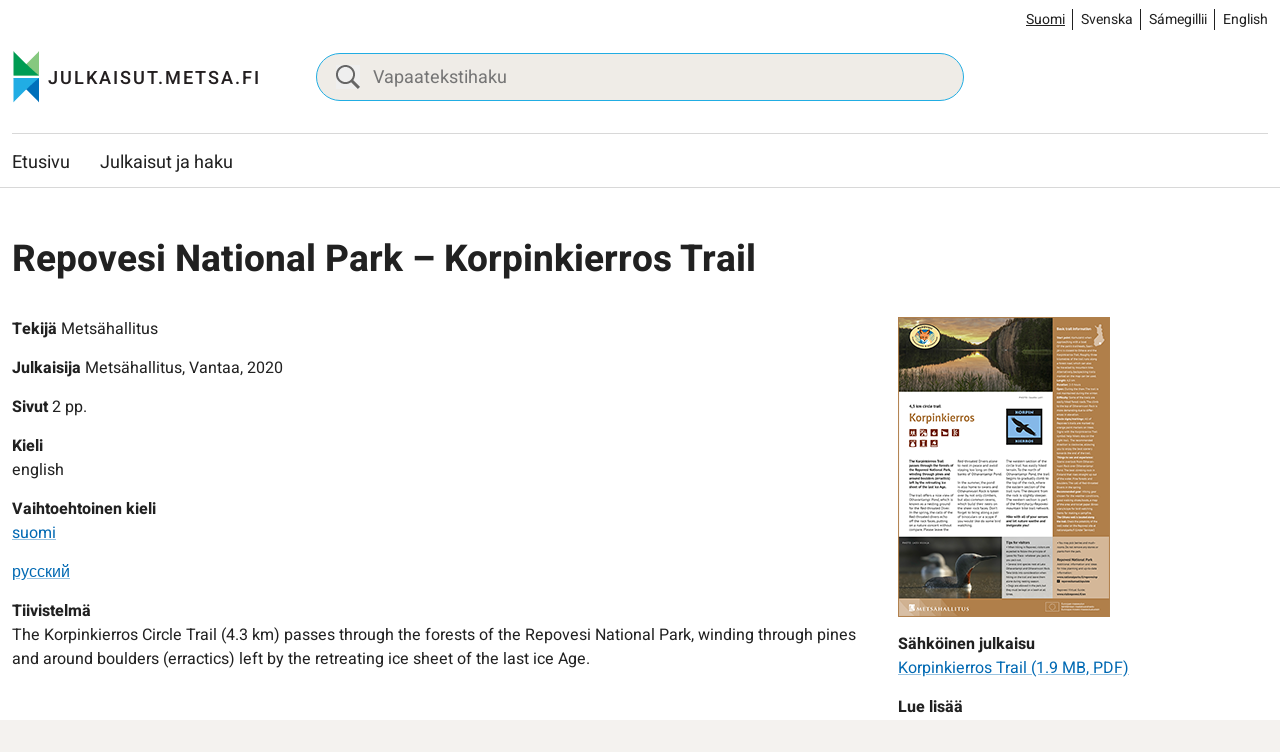

--- FILE ---
content_type: text/html; charset=UTF-8
request_url: https://julkaisut.metsa.fi/julkaisu/repovesi-national-park-korpinkierros-trail/
body_size: 12225
content:
<!doctype html>
<html lang="fi">
<head>
	<meta charset="utf-8">
	<meta http-equiv="x-ua-compatible" content="ie=edge">
	<meta name="viewport" content="width=device-width, initial-scale=1">
	
<script id='polyfills' data-polyfill='https://julkaisut.metsa.fi/wp-content/themes/metsa-julkaisut/dist/scripts/polyfills-f0cd0847bd6e9659ef29.js'>(function(){var e=document.getElementById("polyfills").dataset.polyfill;var t=true;try{eval("async function() {}")}catch(e){t=false}if(t){return}var a=document.createElement("script");a.src=e;a.type="text/javascript";a.async=false;document.getElementsByTagName("script")[0].parentNode.appendChild(a)})();
</script>
<script>(()=> {const publicToken = "pAjvRpVG2";/* global publicToken */
const originalFetch = window.fetch;

/**
 * fetch() wrapper to convert legacy Valu Search multi-search2 requests to Findkit Search requests.
 * Just passes through all other requests.
 */
async function findkitPatchedFetch(originalUrl, options) {
    if (typeof originalUrl !== "string" || originalUrl.startsWith("/")) {
        return originalFetch.call(this, originalUrl, options);
    }

    let url;
    try {
        url = new URL(originalUrl);
    } catch {
        return originalFetch.call(this, originalUrl, options);
    }

    if (
        url.hostname !== "api.search.valu.pro" ||
        !url.pathname.endsWith("/multi-search2")
    ) {
        return originalFetch.call(this, originalUrl, options);
    }

    const searchQueryData = JSON.parse(url.searchParams.get("data"));

    for (const group of searchQueryData.groups) {
        if (group.size === undefined) {
            group.size = searchQueryData.size;
        }

        if (group.from === undefined) {
            group.from = searchQueryData.from;
        }
    }

    delete searchQueryData.size;
    delete searchQueryData.from;

    const res = await originalFetch(
        `https://search.findkit.com/c/${publicToken}/search?p=${publicToken}`,
        {
            method: "POST",
            headers: {
                "content-type": "text/plain",
            },
            mode: "cors",
            credentials: "omit",
            body: JSON.stringify(searchQueryData),
        },
    );

    const responseData = await res.json();

    return new Response(JSON.stringify(responseData.groups), {
        headers: {
            "content-type": "application/json",
        },
    });
}

findkitPatchedFetch.originalFetch = originalFetch;
window.fetch = findkitPatchedFetch;
})();</script><title>Repovesi National Park - Korpinkierros Trail - julkaisut.metsa.fi</title>
		<style>img:is([sizes="auto" i], [sizes^="auto," i]) { contain-intrinsic-size: 3000px 1500px }</style>
	<link rel="alternate" href="https://julkaisut.metsa.fi/julkaisu/repovesi-national-park-korpinkierros-trail/" hreflang="fi" />
<link rel="alternate" href="https://julkaisut.metsa.fi/sv/publication/repovesi-national-park-korpinkierros-trail/" hreflang="sv" />
<link rel="alternate" href="https://julkaisut.metsa.fi/se/almmustuhttin/repovesi-national-park-korpinkierros-trail/" hreflang="se" />
<link rel="alternate" href="https://julkaisut.metsa.fi/en/publication/repovesi-national-park-korpinkierros-trail/" hreflang="en" />

<!-- The SEO Framework by Sybre Waaijer -->
<meta name="robots" content="max-snippet:-1,max-image-preview:large,max-video-preview:-1" />
<link rel="canonical" href="https://julkaisut.metsa.fi/julkaisu/repovesi-national-park-korpinkierros-trail/" />
<meta property="og:type" content="article" />
<meta property="og:locale" content="fi_FI" />
<meta property="og:site_name" content="julkaisut.metsa.fi" />
<meta property="og:title" content="Repovesi National Park - Korpinkierros Trail" />
<meta property="og:url" content="https://julkaisut.metsa.fi/julkaisu/repovesi-national-park-korpinkierros-trail/" />
<meta property="og:image" content="https://julkaisut.metsa.fi/wp-content/uploads/sites/2/2023/11/cropped-pallastunturit_talvella_heikkisulander_1800x448_suomi.jpg" />
<meta property="og:image:width" content="853" />
<meta property="og:image:height" content="448" />
<meta property="article:published_time" content="2021-07-08T21:00:00+00:00" />
<meta property="article:modified_time" content="2023-11-15T07:35:40+00:00" />
<meta name="twitter:card" content="summary_large_image" />
<meta name="twitter:title" content="Repovesi National Park - Korpinkierros Trail" />
<meta name="twitter:image" content="https://julkaisut.metsa.fi/wp-content/uploads/sites/2/2023/11/cropped-pallastunturit_talvella_heikkisulander_1800x448_suomi.jpg" />
<script type="application/ld+json">{"@context":"https://schema.org","@graph":[{"@type":"WebSite","@id":"https://julkaisut.metsa.fi/#/schema/WebSite","url":"https://julkaisut.metsa.fi/","name":"julkaisut.metsa.fi","inLanguage":"fi","potentialAction":{"@type":"SearchAction","target":{"@type":"EntryPoint","urlTemplate":"https://julkaisut.metsa.fi/search/{search_term_string}/"},"query-input":"required name=search_term_string"},"publisher":{"@type":"Organization","@id":"https://julkaisut.metsa.fi/#/schema/Organization","name":"julkaisut.metsa.fi","url":"https://julkaisut.metsa.fi/"}},{"@type":"WebPage","@id":"https://julkaisut.metsa.fi/julkaisu/repovesi-national-park-korpinkierros-trail/","url":"https://julkaisut.metsa.fi/julkaisu/repovesi-national-park-korpinkierros-trail/","name":"Repovesi National Park - Korpinkierros Trail - julkaisut.metsa.fi","inLanguage":"fi","isPartOf":{"@id":"https://julkaisut.metsa.fi/#/schema/WebSite"},"breadcrumb":{"@type":"BreadcrumbList","@id":"https://julkaisut.metsa.fi/#/schema/BreadcrumbList","itemListElement":[{"@type":"ListItem","position":1,"item":"https://julkaisut.metsa.fi/","name":"julkaisut.metsa.fi"},{"@type":"ListItem","position":2,"item":"https://julkaisut.metsa.fi/publication-language/english/","name":"english"},{"@type":"ListItem","position":3,"name":"Repovesi National Park - Korpinkierros Trail"}]},"potentialAction":{"@type":"ReadAction","target":"https://julkaisut.metsa.fi/julkaisu/repovesi-national-park-korpinkierros-trail/"},"datePublished":"2021-07-08T21:00:00+00:00","dateModified":"2023-11-15T07:35:40+00:00"}]}</script>
<!-- / The SEO Framework by Sybre Waaijer | 1.80ms meta | 0.17ms boot -->

<link rel='dns-prefetch' href='//cdn.datatables.net' />
<link rel='stylesheet' id='wp-block-library-css' href='https://julkaisut.metsa.fi/wp-includes/css/dist/block-library/style.min.css?ver=7efd9d85d2f3dbcd21ef6c2460e51a76' type='text/css' media='all' />
<style id='wp-block-library-inline-css' type='text/css'>

		.wp-block-pullquote {
			padding: 3em 0 !important;

			blockquote {
				margin: 0 0 1rem !important;
			}
		}

		.wp-block-quote {
			cite {
				display: inline;
			}
		}
</style>
<style id='findkit-search-blocks-view-inline-css' type='text/css'>
body:not(.wp-admin,.block-editor-iframe__body) .wp-block-findkit-search-group{display:none}.wp-block-findkit-search-modal figure{margin:0}.wp-block-findkit-search-embed{--findkit-search-input-size:56px;display:block;min-height:200px}input.wp-findkit-search-input{background-color:#f9f8f8;border:1px solid #000;border-radius:2rem;height:var(--findkit-search-input-size);padding-left:var(--findkit-search-input-size);padding-right:2rem;width:100%}.wp-findkit-input-wrap{position:relative}.wp-findkit-input-wrap:after{background-image:url([data-uri]);background-position:50%;background-repeat:no-repeat;bottom:0;content:"";display:block;pointer-events:none;position:absolute;top:0;width:var(--findkit-search-input-size)}

</style>
<style id='global-styles-inline-css' type='text/css'>
:root{--wp--preset--aspect-ratio--square: 1;--wp--preset--aspect-ratio--4-3: 4/3;--wp--preset--aspect-ratio--3-4: 3/4;--wp--preset--aspect-ratio--3-2: 3/2;--wp--preset--aspect-ratio--2-3: 2/3;--wp--preset--aspect-ratio--16-9: 16/9;--wp--preset--aspect-ratio--9-16: 9/16;--wp--preset--color--black: #000000;--wp--preset--color--cyan-bluish-gray: #abb8c3;--wp--preset--color--white: #ffffff;--wp--preset--color--pale-pink: #f78da7;--wp--preset--color--vivid-red: #cf2e2e;--wp--preset--color--luminous-vivid-orange: #ff6900;--wp--preset--color--luminous-vivid-amber: #fcb900;--wp--preset--color--light-green-cyan: #7bdcb5;--wp--preset--color--vivid-green-cyan: #00d084;--wp--preset--color--pale-cyan-blue: #8ed1fc;--wp--preset--color--vivid-cyan-blue: #0693e3;--wp--preset--color--vivid-purple: #9b51e0;--wp--preset--gradient--vivid-cyan-blue-to-vivid-purple: linear-gradient(135deg,rgba(6,147,227,1) 0%,rgb(155,81,224) 100%);--wp--preset--gradient--light-green-cyan-to-vivid-green-cyan: linear-gradient(135deg,rgb(122,220,180) 0%,rgb(0,208,130) 100%);--wp--preset--gradient--luminous-vivid-amber-to-luminous-vivid-orange: linear-gradient(135deg,rgba(252,185,0,1) 0%,rgba(255,105,0,1) 100%);--wp--preset--gradient--luminous-vivid-orange-to-vivid-red: linear-gradient(135deg,rgba(255,105,0,1) 0%,rgb(207,46,46) 100%);--wp--preset--gradient--very-light-gray-to-cyan-bluish-gray: linear-gradient(135deg,rgb(238,238,238) 0%,rgb(169,184,195) 100%);--wp--preset--gradient--cool-to-warm-spectrum: linear-gradient(135deg,rgb(74,234,220) 0%,rgb(151,120,209) 20%,rgb(207,42,186) 40%,rgb(238,44,130) 60%,rgb(251,105,98) 80%,rgb(254,248,76) 100%);--wp--preset--gradient--blush-light-purple: linear-gradient(135deg,rgb(255,206,236) 0%,rgb(152,150,240) 100%);--wp--preset--gradient--blush-bordeaux: linear-gradient(135deg,rgb(254,205,165) 0%,rgb(254,45,45) 50%,rgb(107,0,62) 100%);--wp--preset--gradient--luminous-dusk: linear-gradient(135deg,rgb(255,203,112) 0%,rgb(199,81,192) 50%,rgb(65,88,208) 100%);--wp--preset--gradient--pale-ocean: linear-gradient(135deg,rgb(255,245,203) 0%,rgb(182,227,212) 50%,rgb(51,167,181) 100%);--wp--preset--gradient--electric-grass: linear-gradient(135deg,rgb(202,248,128) 0%,rgb(113,206,126) 100%);--wp--preset--gradient--midnight: linear-gradient(135deg,rgb(2,3,129) 0%,rgb(40,116,252) 100%);--wp--preset--font-size--small: 13px;--wp--preset--font-size--medium: 20px;--wp--preset--font-size--large: 36px;--wp--preset--font-size--x-large: 42px;--wp--preset--spacing--20: 0.44rem;--wp--preset--spacing--30: 0.67rem;--wp--preset--spacing--40: 1rem;--wp--preset--spacing--50: 1.5rem;--wp--preset--spacing--60: 2.25rem;--wp--preset--spacing--70: 3.38rem;--wp--preset--spacing--80: 5.06rem;--wp--preset--shadow--natural: 6px 6px 9px rgba(0, 0, 0, 0.2);--wp--preset--shadow--deep: 12px 12px 50px rgba(0, 0, 0, 0.4);--wp--preset--shadow--sharp: 6px 6px 0px rgba(0, 0, 0, 0.2);--wp--preset--shadow--outlined: 6px 6px 0px -3px rgba(255, 255, 255, 1), 6px 6px rgba(0, 0, 0, 1);--wp--preset--shadow--crisp: 6px 6px 0px rgba(0, 0, 0, 1);}:where(.is-layout-flex){gap: 0.5em;}:where(.is-layout-grid){gap: 0.5em;}body .is-layout-flex{display: flex;}.is-layout-flex{flex-wrap: wrap;align-items: center;}.is-layout-flex > :is(*, div){margin: 0;}body .is-layout-grid{display: grid;}.is-layout-grid > :is(*, div){margin: 0;}:where(.wp-block-columns.is-layout-flex){gap: 2em;}:where(.wp-block-columns.is-layout-grid){gap: 2em;}:where(.wp-block-post-template.is-layout-flex){gap: 1.25em;}:where(.wp-block-post-template.is-layout-grid){gap: 1.25em;}.has-black-color{color: var(--wp--preset--color--black) !important;}.has-cyan-bluish-gray-color{color: var(--wp--preset--color--cyan-bluish-gray) !important;}.has-white-color{color: var(--wp--preset--color--white) !important;}.has-pale-pink-color{color: var(--wp--preset--color--pale-pink) !important;}.has-vivid-red-color{color: var(--wp--preset--color--vivid-red) !important;}.has-luminous-vivid-orange-color{color: var(--wp--preset--color--luminous-vivid-orange) !important;}.has-luminous-vivid-amber-color{color: var(--wp--preset--color--luminous-vivid-amber) !important;}.has-light-green-cyan-color{color: var(--wp--preset--color--light-green-cyan) !important;}.has-vivid-green-cyan-color{color: var(--wp--preset--color--vivid-green-cyan) !important;}.has-pale-cyan-blue-color{color: var(--wp--preset--color--pale-cyan-blue) !important;}.has-vivid-cyan-blue-color{color: var(--wp--preset--color--vivid-cyan-blue) !important;}.has-vivid-purple-color{color: var(--wp--preset--color--vivid-purple) !important;}.has-black-background-color{background-color: var(--wp--preset--color--black) !important;}.has-cyan-bluish-gray-background-color{background-color: var(--wp--preset--color--cyan-bluish-gray) !important;}.has-white-background-color{background-color: var(--wp--preset--color--white) !important;}.has-pale-pink-background-color{background-color: var(--wp--preset--color--pale-pink) !important;}.has-vivid-red-background-color{background-color: var(--wp--preset--color--vivid-red) !important;}.has-luminous-vivid-orange-background-color{background-color: var(--wp--preset--color--luminous-vivid-orange) !important;}.has-luminous-vivid-amber-background-color{background-color: var(--wp--preset--color--luminous-vivid-amber) !important;}.has-light-green-cyan-background-color{background-color: var(--wp--preset--color--light-green-cyan) !important;}.has-vivid-green-cyan-background-color{background-color: var(--wp--preset--color--vivid-green-cyan) !important;}.has-pale-cyan-blue-background-color{background-color: var(--wp--preset--color--pale-cyan-blue) !important;}.has-vivid-cyan-blue-background-color{background-color: var(--wp--preset--color--vivid-cyan-blue) !important;}.has-vivid-purple-background-color{background-color: var(--wp--preset--color--vivid-purple) !important;}.has-black-border-color{border-color: var(--wp--preset--color--black) !important;}.has-cyan-bluish-gray-border-color{border-color: var(--wp--preset--color--cyan-bluish-gray) !important;}.has-white-border-color{border-color: var(--wp--preset--color--white) !important;}.has-pale-pink-border-color{border-color: var(--wp--preset--color--pale-pink) !important;}.has-vivid-red-border-color{border-color: var(--wp--preset--color--vivid-red) !important;}.has-luminous-vivid-orange-border-color{border-color: var(--wp--preset--color--luminous-vivid-orange) !important;}.has-luminous-vivid-amber-border-color{border-color: var(--wp--preset--color--luminous-vivid-amber) !important;}.has-light-green-cyan-border-color{border-color: var(--wp--preset--color--light-green-cyan) !important;}.has-vivid-green-cyan-border-color{border-color: var(--wp--preset--color--vivid-green-cyan) !important;}.has-pale-cyan-blue-border-color{border-color: var(--wp--preset--color--pale-cyan-blue) !important;}.has-vivid-cyan-blue-border-color{border-color: var(--wp--preset--color--vivid-cyan-blue) !important;}.has-vivid-purple-border-color{border-color: var(--wp--preset--color--vivid-purple) !important;}.has-vivid-cyan-blue-to-vivid-purple-gradient-background{background: var(--wp--preset--gradient--vivid-cyan-blue-to-vivid-purple) !important;}.has-light-green-cyan-to-vivid-green-cyan-gradient-background{background: var(--wp--preset--gradient--light-green-cyan-to-vivid-green-cyan) !important;}.has-luminous-vivid-amber-to-luminous-vivid-orange-gradient-background{background: var(--wp--preset--gradient--luminous-vivid-amber-to-luminous-vivid-orange) !important;}.has-luminous-vivid-orange-to-vivid-red-gradient-background{background: var(--wp--preset--gradient--luminous-vivid-orange-to-vivid-red) !important;}.has-very-light-gray-to-cyan-bluish-gray-gradient-background{background: var(--wp--preset--gradient--very-light-gray-to-cyan-bluish-gray) !important;}.has-cool-to-warm-spectrum-gradient-background{background: var(--wp--preset--gradient--cool-to-warm-spectrum) !important;}.has-blush-light-purple-gradient-background{background: var(--wp--preset--gradient--blush-light-purple) !important;}.has-blush-bordeaux-gradient-background{background: var(--wp--preset--gradient--blush-bordeaux) !important;}.has-luminous-dusk-gradient-background{background: var(--wp--preset--gradient--luminous-dusk) !important;}.has-pale-ocean-gradient-background{background: var(--wp--preset--gradient--pale-ocean) !important;}.has-electric-grass-gradient-background{background: var(--wp--preset--gradient--electric-grass) !important;}.has-midnight-gradient-background{background: var(--wp--preset--gradient--midnight) !important;}.has-small-font-size{font-size: var(--wp--preset--font-size--small) !important;}.has-medium-font-size{font-size: var(--wp--preset--font-size--medium) !important;}.has-large-font-size{font-size: var(--wp--preset--font-size--large) !important;}.has-x-large-font-size{font-size: var(--wp--preset--font-size--x-large) !important;}
:where(.wp-block-post-template.is-layout-flex){gap: 1.25em;}:where(.wp-block-post-template.is-layout-grid){gap: 1.25em;}
:where(.wp-block-columns.is-layout-flex){gap: 2em;}:where(.wp-block-columns.is-layout-grid){gap: 2em;}
:root :where(.wp-block-pullquote){font-size: 1.5em;line-height: 1.6;}
</style>
<link rel='stylesheet' id='styles/main-css' href='https://julkaisut.metsa.fi/wp-content/themes/metsa-julkaisut/dist/styles/main.css?ver=1c1126763a6be0ced91f75442f38a80a' type='text/css' media='all' />
<link rel='stylesheet' id='valu-datatables-css' href='https://cdn.datatables.net/v/dt/dt-1.13.4/datatables.min.css?ver=80d8b7b481b534cae4eef4a04b772067' type='text/css' media='all' />
<script type='text/javascript' src="https://julkaisut.metsa.fi/wp-includes/js/jquery/jquery.min.js?ver=0505049425447fd8199af4f611f675fb" id="jquery-core-js"></script>
<script type='text/javascript' src="https://julkaisut.metsa.fi/wp-includes/js/jquery/jquery-migrate.min.js?ver=4591cfc3021e8abf40ebdfaa4d5e7413" id="jquery-migrate-js"></script>
<link rel="alternate" title="oEmbed (JSON)" type="application/json+oembed" href="https://julkaisut.metsa.fi/wp-json/oembed/1.0/embed?url=https%3A%2F%2Fjulkaisut.metsa.fi%2Fjulkaisu%2Frepovesi-national-park-korpinkierros-trail%2F&#038;lang=fi" />
<link rel="alternate" title="oEmbed (XML)" type="text/xml+oembed" href="https://julkaisut.metsa.fi/wp-json/oembed/1.0/embed?url=https%3A%2F%2Fjulkaisut.metsa.fi%2Fjulkaisu%2Frepovesi-national-park-korpinkierros-trail%2F&#038;format=xml&#038;lang=fi" />
<script type='application/json' class='wordpress escaped' id='findkit'>{&quot;showInSearch&quot;:true,&quot;title&quot;:&quot;Repovesi National Park &#8211; Korpinkierros Trail&quot;,&quot;created&quot;:&quot;2021-07-09T00:00:00+03:00&quot;,&quot;modified&quot;:&quot;2023-11-15T09:35:40+02:00&quot;,&quot;customFields&quot;:{&quot;wpPostId&quot;:{&quot;type&quot;:&quot;number&quot;,&quot;value&quot;:85292},&quot;post_id&quot;:{&quot;type&quot;:&quot;keyword&quot;,&quot;value&quot;:&quot;85292&quot;}},&quot;language&quot;:&quot;fi&quot;,&quot;tags&quot;:[&quot;wordpress&quot;,&quot;domain\/julkaisut.metsa.fi\/wordpress&quot;,&quot;wp_blog_name\/julkaisut-metsa-fi&quot;,&quot;domain\/julkaisut.metsa.fi\/wp_blog_name\/julkaisut-metsa-fi&quot;,&quot;public&quot;,&quot;wp_post_type\/publication&quot;,&quot;domain\/julkaisut.metsa.fi\/wp_post_type\/publication&quot;,&quot;domain\/julkaisut.metsa.fi\/wp_taxonomy\/publication-language\/english&quot;,&quot;wp_taxonomy\/publication-language\/english&quot;,&quot;domain\/julkaisut.metsa.fi\/wp_taxonomy\/publication-available-language\/suomi&quot;,&quot;wp_taxonomy\/publication-available-language\/suomi&quot;,&quot;domain\/julkaisut.metsa.fi\/wp_taxonomy\/publication-available-language\/venaja&quot;,&quot;wp_taxonomy\/publication-available-language\/venaja&quot;,&quot;domain\/julkaisut.metsa.fi\/wp_taxonomy\/publication-keyword\/kansallispuistot&quot;,&quot;wp_taxonomy\/publication-keyword\/kansallispuistot&quot;,&quot;domain\/julkaisut.metsa.fi\/wp_taxonomy\/publication-product-category\/alue-esitteet&quot;,&quot;wp_taxonomy\/publication-product-category\/alue-esitteet&quot;,&quot;domain\/julkaisut.metsa.fi\/wp_taxonomy\/publication-product-ordering\/vain-sahkoinen-julkaisu&quot;,&quot;wp_taxonomy\/publication-product-ordering\/vain-sahkoinen-julkaisu&quot;]}</script>		<style>
			#wp-admin-bar-findkit-adminbar a::before {
				content: "\f179";
				top: 2px;
			}
		</style>
		<link rel="apple-touch-icon" sizes="180x180" href="https://julkaisut.metsa.fi/wp-content/themes/metsa-julkaisut/assets/favicons/apple-touch-icon.png">
<link rel="icon" type="image/png" sizes="32x32" href="https://julkaisut.metsa.fi/wp-content/themes/metsa-julkaisut/assets/favicons/favicon-32x32.png">
<link rel="icon" type="image/png" sizes="16x16" href="https://julkaisut.metsa.fi/wp-content/themes/metsa-julkaisut/assets/favicons/favicon-16x16.png">
<link rel="manifest" href="https://julkaisut.metsa.fi/wp-content/themes/metsa-julkaisut/assets/favicons/site.webmanifest">
<link rel="mask-icon" href="https://julkaisut.metsa.fi/wp-content/themes/metsa-julkaisut/assets/favicons/safari-pinned-tab.svg" color="#5bbad5">
<link rel="shortcut icon" href="https://julkaisut.metsa.fi/wp-content/themes/metsa-julkaisut/assets/favicons/favicon.ico">
<meta name="msapplication-TileColor" content="#ffffff">
<meta name="msapplication-config" content="https://julkaisut.metsa.fi/wp-content/themes/metsa-julkaisut/assets/favicons/browserconfig.xml">
<meta name="theme-color" content="#ffffff">
</head>
<body class="wp-singular publication-template-default single single-publication postid-85292 wp-theme-metsa-julkaisut">
<!--[if IE]>
<div class="alert alert-warning">
	You are using an <strong>outdated</strong> browser. Please <a href="http://browsehappy.com/">upgrade your browser</a> to improve your experience.</div>
<![endif]-->

<header id="header" class="header" role="banner">
    <a class="skip-link" href="#content" tabindex="1">
		Siirry sisältöön    </a>
    <div class="header__language">
        <div class="container-fluid">
			    <div class="b-language-switcher">
        <ul class="b-language-switcher__list" aria-label="Valitse kieli">
								<li class="lang-item lang-item-2 lang-item-fi current-lang lang-item-first b-language-switcher__lang">
						<a lang="fi"
						hreflang="fi"
						href="https://julkaisut.metsa.fi/"
						aria-current="true">
							Suomi						</a>
					</li>
										<li class="lang-item lang-item-10 lang-item-sv b-language-switcher__lang">
						<a lang="sv-SE"
						hreflang="sv-SE"
						href="https://julkaisut.metsa.fi/sv/"
						aria-current="false">
							Svenska						</a>
					</li>
										<li class="lang-item lang-item-5 lang-item-se b-language-switcher__lang">
						<a lang="se-FI"
						hreflang="se-FI"
						href="https://julkaisut.metsa.fi/se/"
						aria-current="false">
							Sámegillii						</a>
					</li>
										<li class="lang-item lang-item-15 lang-item-en b-language-switcher__lang">
						<a lang="en-US"
						hreflang="en-US"
						href="https://julkaisut.metsa.fi/en/"
						aria-current="false">
							English						</a>
					</li>
					
        </ul>
    </div>
	        </div>
    </div>
    <div class="header__top">
        <div class="header2__top-col">
            <div class="header-site-branding">
                <a href="https://julkaisut.metsa.fi/" rel="home"
                   aria-label="julkaisut.metsa.fi etusivulle">
					<svg id="Layer_2" data-name="Layer 2" xmlns="http://www.w3.org/2000/svg" viewBox="0 0 551.4 118.2"><defs><style/></defs><text transform="translate(79.64 74.01)" fill="#231f20" font-family="Heebo,Brother-1816-Medium,'Brother 1816'" font-size="40" font-weight="500"><tspan x="0" y="0" letter-spacing=".11em">JULKAISUT.METSA.FI</tspan></text><path d="M59.48 2.5C50.3 13.17 15.24 46.57 3.25 55.72h56.23V2.5z" fill="#86c87f"/><path d="M3.25 2.5c9.18 10.67 44.24 44.07 56.23 53.22H3.25V2.5z" fill="#009c53"/><path d="M59.48 114.57C50.3 103.9 15.24 70.5 3.25 61.35h56.23v53.22z" fill="#0070ba"/><path d="M3.25 114.57c9.18-10.67 44.24-44.07 56.23-53.22H3.25v53.22z" fill="#21ade4"/><path fill="none" d="M3.25 2.5h56.23v112.08H3.25z"/></svg>                </a>
            </div>

            <div class="header-search">
                <form method="get"
                      action="https://julkaisut.metsa.fi/julkaisut"
                      id="header_search">
                    <input class="header-search__input" id="header_publication_search" type="text"
                           name="publication-search"
                           placeholder="Vapaatekstihaku"
                           aria-label="Vapaatekstihaku">
                    <button class="header-search__icon"
                            title="Paina tästä suorittaaksesi haun julkaisuista"
                            name="publication-filters-submit">
						<svg xmlns="http://www.w3.org/2000/svg" viewBox="0 0 60 60"><path d="M37 10.5C33.4 6.8 29 5 23.8 5s-9.6 1.8-13.3 5.5S5 18.5 5 23.8s1.8 9.6 5.5 13.3 8.1 5.5 13.3 5.5S33.4 40.7 37 37c3.8-3.8 5.6-8.2 5.6-13.3s-1.8-9.5-5.6-13.2zm6.8 26.1l-.6 1.1 16.9 17-5.4 5.3-16.9-17-1.1.8c-4.2 2.6-8.5 3.9-13 3.9-6.6 0-12.2-2.3-16.8-7-4.6-4.7-7-10.3-7-16.9S2.3 11.6 7 7c4.6-4.6 10.2-7 16.8-7S36 2.3 40.6 7c4.6 4.6 7 10.2 7 16.8-.1 4.5-1.3 8.8-3.8 12.8z"/></svg>                    </button>
                </form>
            </div>

            <div class="header-mobile-buttons">
                <a class="header-mobile-buttons__home header-mobile-buttons__button"
                   href="https://julkaisut.metsa.fi"
                   aria-label="Etusivu">
					<svg xmlns="http://www.w3.org/2000/svg" viewBox="0 0 23 22"><path fill="none" stroke="#212121" stroke-miterlimit="50" stroke-width="1.5" d="M3.93 8.07v12.439h5.854v0-4.878 0h3.902v4.878h5.854v0V8.07v0M3.93 7.834v0V1.98v0h2.927v3.463"/><path fill="none" stroke="#212121" stroke-linecap="square" stroke-miterlimit="50" stroke-width="1.5" d="M9.78 7.83v0h3.902v3.902H9.78v0z"/><path fill="none" stroke="#212121" stroke-miterlimit="50" stroke-width="1.5" d="M1 10.756v0L11.732 1v0l10.731 9.756v0"/></svg>                </a>

                <button class="header-mobile-buttons__search header-mobile-buttons__button" data-header-toggle="search"
                        aria-label="Hae" aria-expanded="false">
					<span class="header-mobile-buttons__icon header-mobile-buttons__icon-search">
						<svg xmlns="http://www.w3.org/2000/svg" viewBox="0 0 60 60"><path d="M37 10.5C33.4 6.8 29 5 23.8 5s-9.6 1.8-13.3 5.5S5 18.5 5 23.8s1.8 9.6 5.5 13.3 8.1 5.5 13.3 5.5S33.4 40.7 37 37c3.8-3.8 5.6-8.2 5.6-13.3s-1.8-9.5-5.6-13.2zm6.8 26.1l-.6 1.1 16.9 17-5.4 5.3-16.9-17-1.1.8c-4.2 2.6-8.5 3.9-13 3.9-6.6 0-12.2-2.3-16.8-7-4.6-4.7-7-10.3-7-16.9S2.3 11.6 7 7c4.6-4.6 10.2-7 16.8-7S36 2.3 40.6 7c4.6 4.6 7 10.2 7 16.8-.1 4.5-1.3 8.8-3.8 12.8z"/></svg>					</span>
                    <span class="header-mobile-buttons__icon header-mobile-buttons__icon-close">
						<svg xmlns="http://www.w3.org/2000/svg" viewBox="0 0 12 12"><path fill="#212121" d="M7.406 6.004l4.3-4.29a1.004 1.004 0 00-1.42-1.42l-4.29 4.3-4.29-4.3a1.004 1.004 0 00-1.42 1.42l4.3 4.29-4.3 4.29a1 1 0 000 1.42 1 1 0 001.42 0l4.29-4.3 4.29 4.3a1 1 0 001.42 0 1 1 0 000-1.42z"/></svg>					</span>
                </button>

                <button class="header-mobile-buttons__nav-toggle header-mobile-buttons__button"
                        data-header-toggle="primary-nav" type="button" aria-label="Menu" aria-expanded="false">
					<span class="header-mobile-buttons__icon header-mobile-buttons__icon-menu">
						<svg xmlns="http://www.w3.org/2000/svg" viewBox="0 0 24 24"><path fill="#212121" d="M3.95 13a.95.95 0 01-.95-.95v-.1a.95.95 0 01.95-.95h16.1a.95.95 0 01.95.95v.1a.95.95 0 01-.95.95zm0 5a.95.95 0 01-.95-.95v-.1a.95.95 0 01.95-.95h16.1a.95.95 0 01.95.95v.1a.95.95 0 01-.95.95zm0-10A.95.95 0 013 7.05v-.1A.95.95 0 013.95 6h16.1a.95.95 0 01.95.95v.1a.95.95 0 01-.95.95z"/></svg>					</span>
                    <span class="header-mobile-buttons__icon header-mobile-buttons__icon-close">
						<svg xmlns="http://www.w3.org/2000/svg" viewBox="0 0 12 12"><path fill="#212121" d="M7.406 6.004l4.3-4.29a1.004 1.004 0 00-1.42-1.42l-4.29 4.3-4.29-4.3a1.004 1.004 0 00-1.42 1.42l4.3 4.29-4.3 4.29a1 1 0 000 1.42 1 1 0 001.42 0l4.29-4.3 4.29 4.3a1 1 0 001.42 0 1 1 0 000-1.42z"/></svg>					</span>
                    <span class="header-mobile-buttons__text">
						Menu
					</span>
                </button>
            </div>
        </div>
    </div>

    <div class="header__bottom">
        <div class="header2__bottom-col">
            <div class="header-navigation-area">
                <div class="header-primary-nav-wrapper">
                    <div class="header-primary-nav-container">
                        <nav id="header-primary-nav" class="header-primary-nav"
                             aria-label="Päävalikko">
							<ul class="header-primary-nav-lvl-1"><li class="header-primary-nav-lvl-1__item header-primary-nav__item"><a class="header-primary-nav-lvl-1__link"  href="https://julkaisut.metsa.fi/">Etusivu</a></li>
<li class="header-primary-nav-lvl-1__item header-primary-nav__item"><a class="header-primary-nav-lvl-1__link"  href="https://julkaisut.metsa.fi/julkaisut/">Julkaisut ja haku</a></li>
</ul>                        </nav>
						
                    </div>
                </div>
            </div>
        </div>
    </div>
    <div class="header-translations hidden"
         data-translations="{&quot;expand_subnav&quot;:&quot;Avaa alavalikko&quot;,&quot;collapse_subnav&quot;:&quot;Sulje alavalikko&quot;,&quot;expand_primarynav&quot;:&quot;Avaa p\u00e4\u00e4valikko&quot;,&quot;collapse_primarynav&quot;:&quot;Sulje p\u00e4\u00e4valikko&quot;,&quot;expand_search&quot;:&quot;Avaa haku&quot;,&quot;collapse_search&quot;:&quot;Sulje haku&quot;}"></div>
</header><div class="wrap">
	<main class="main" role="main">
<div class="container-fluid">
	<div class="main-content">
						<div class="page-content">
			<div class="page-header">
				<div class="breadcrumbs-wrapper">
									</div>

				<h1 id="content" data-fdk-content>Repovesi National Park &#8211; Korpinkierros Trail</h1>

			</div>

			<div class="publication-content-wrapper">
				<div class="publication-content-wrapper__left">

					
											<div class="publication-info publication-author" data-fdk-content>
							<span class="publication-info__label">Tekijä</span>
							<span class="publication-info__value">Metsähallitus</span>
						</div>
					
											<div class="publication-info publication-publisher">
							<span class="publication-info__label">Julkaisija</span>
							<span class="publication-info__value">
                                        Metsähallitus,
                                        Vantaa, 2020                                    </span>
						</div>
					
											<div class="publication-info publication-pages" data-fdk-content>
							<span class="publication-info__label">Sivut</span>
							<span class="publication-info__value">2 pp.</span>
						</div>
					
											<div class="publication-info">
							<span class="publication-info__label">Kieli</span>
															<div
									class="publication-info__value">english</div>
													</div>
					
											<span class="publication-info__label">Vaihtoehtoinen kieli</span>
																				<div class="publication-info">
                                    <span class="publication-info__value">
                                                                                    <a href="https://julkaisut.metsa.fi/julkaisu/repoveden-kansallispuisto-korpinkierros/">
                                                                                  suomi                                                                                     </a>
                                                                            </span>
							</div>
																				<div class="publication-info">
                                    <span class="publication-info__value">
                                                                                    <a href="https://julkaisut.metsa.fi/en/publication/%d0%bd%d0%b0%d1%86%d0%b8%d0%be%d0%bd%d0%b0%d0%bb%d1%8c%d0%bd%d1%8b%d0%b9-%d0%bf%d0%b0%d1%80%d0%ba-%d1%80%d0%b5%d0%bf%d0%be%d0%b2%d0%b5%d1%81%d0%b8-%d0%ba%d0%be%d1%80%d0%bf/">
                                                                                  русский                                                                                     </a>
                                                                            </span>
							</div>
											
					
					
					
											<div class="publication-info" data-fdk-content>
							<span class="publication-info__label">Tiivistelmä</span>
							<span
								class="publication-info__value"><p>The Korpinkierros Circle Trail (4.3 km) passes through the forests of the Repovesi National Park, winding through pines and around boulders (erractics) left by the retreating ice sheet of the last ice Age.</p>
</span>
						</div>
					
				</div>

				<div class="publication-content-wrapper__right">

											<div class="publication-info">
							<img width="212" height="300" class="img-fluid d-block" alt="" data-src="https://julkaisut.metsa.fi/wp-content/uploads/sites/2/2021/07/repovesi-korpinkierros-eng.png" data-srcset="https://julkaisut.metsa.fi/wp-content/uploads/sites/2/2021/07/repovesi-korpinkierros-eng.png 212w, https://julkaisut.metsa.fi/wp-content/uploads/sites/2/2021/07/repovesi-korpinkierros-eng-136x193.png 136w" data-sizes="(max-width: 212px) 100vw, 212px" data-lazy="" />						</div>
					
											<div class="publication-info">
							<span class="publication-info__label">Sähköinen julkaisu</span>
																																<div>
                                            <span class="publication-info__value">
                                                <a href="https://julkaisut.metsa.fi/wp-content/uploads/sites/2/2021/07/repovesi-korpinkierros-eng.pdf">
                                                    <span>Korpinkierros Trail</span>
                                                    <span> (1.9 MB, PDF)</span>
                                                </a>
                                            </span>
									</div>
																					</div>
					
					
					
													<div class="publication-info">
																																																													</div>
						
					
					
											<div class="publication-info">
							<span class="publication-info__label">Lue lisää</span>
							<span
								class="publication-info__value"><p><a href="https://www.nationalparks.fi/repovesinp">Repovesi National Park (nationalparks.fi)</a></p>
</span>
						</div>
					

				</div>

			</div>
		</div>
	</div>
		</div>

<script id="valu-search-group-id">"wp_post_type/publication"</script>
	</main><!-- /.main -->
	
<footer class="footer">

    <div class="footer__contact">
        <div class="container-fluid">
            <div class="footer__contact-row">
                <div class="footer__contact-column">

                    <div class="footer__site-branding">
                        <a href="https://julkaisut.metsa.fi/" rel="home"
                           aria-label="julkaisut.metsa.fi">
							<svg data-name="Layer 1" xmlns="http://www.w3.org/2000/svg" viewBox="0 0 248.399 65.905"><defs><clipPath id="id_1_a" transform="translate(-11.535 -11.687)"><path fill="none" d="M0 0h271.468v89.278H0z"/></clipPath></defs><g clip-path="url(#id_1_a)"><path d="M243.515 65.663c3.06 0 4.884-1.444 4.884-3.838 0-2.166-1.368-3.23-3.876-4.16-2.09-.761-2.813-1.407-2.813-2.375 0-1.046 1.045-1.692 2.604-1.692a7.372 7.372 0 013.324.818v-2.242a9.563 9.563 0 00-3.495-.685c-2.774 0-4.77 1.444-4.77 3.838 0 2.223 1.33 3.287 3.838 4.181 2.09.741 2.869 1.33 2.869 2.413 0 .74-.588 1.234-1.557 1.462a5.079 5.079 0 01-1.368.152 8.813 8.813 0 01-3.649-.987v2.336a10.87 10.87 0 004.009.779m-8.53-13.927h-2.395v8.588a3.116 3.116 0 11-6.231 0v-8.588h-2.375v8.797c0 3.154 2.052 5.13 5.491 5.13 3.458 0 5.51-1.976 5.51-5.13zm-16.322 13.681V51.736h-2.393v5.757h-6.194v-5.757h-2.395v13.681h2.395v-5.929h6.194v5.929zm-15.579 0v-2.015h-6.498v-3.933h5.264v-1.957h-5.264v-3.761h6.213v-2.015h-8.606v13.681zm-20.975-11.666c3.116 0 5.073 2.013 5.073 4.825a4.66 4.66 0 01-5.017 4.826h-1.804v-4.047h3.343v-1.557h-3.343v-4.047zm-5.662 5.604h1.519v6.062h4.219c4.503 0 7.409-2.775 7.409-6.841 0-4.047-2.944-6.84-7.467-6.84h-4.161v6.062h-1.519zm-10.945-5.604c3.117 0 5.074 2.013 5.074 4.825a4.66 4.66 0 01-5.016 4.826h-1.806v-4.047h3.345v-1.557h-3.345v-4.047zm-5.662 5.604h1.521v6.062h4.217c4.503 0 7.411-2.775 7.411-6.841 0-4.047-2.946-6.84-7.467-6.84h-4.161v6.062h-1.521zm-10.43-8.797h1.918l2.87-3.819h-2.908zm-.836 10.355c.741-1.672 1.444-3.42 2.033-4.845.569 1.559 1.216 3.098 1.995 4.845zm-4.503 4.504h2.507l1.216-2.718h5.586l1.216 2.718h2.509l-6.48-13.89h-.076zm-8.208-11.666c1.615 0 2.64.816 2.64 2.337a2.226 2.226 0 01-2.526 2.317h-2.395v-4.654zm-4.636-2.015v13.681h2.355v-5.074h2.413l2.623 5.074h2.565l-2.983-5.473a3.938 3.938 0 002.698-3.856c0-2.793-1.957-4.352-5.055-4.352zm-5.548 0h-2.394v13.681h2.394zm-6.991.723a8.437 8.437 0 00-4.01-.97 7.088 7.088 0 10-.057 14.174 9.099 9.099 0 004.162-.949V62.49a8.893 8.893 0 01-4.067.97 4.884 4.884 0 11.058-9.767 8.554 8.554 0 013.914.988zm-15.847 12.958V51.736h-2.393v5.757h-6.195v-5.757H91.86v13.681h2.393v-5.929h6.195v5.929zm-23.389-4.504c.742-1.672 1.445-3.42 2.034-4.845.568 1.559 1.215 3.098 1.994 4.845zm-4.502 4.504h2.506l1.217-2.718h5.585l1.217 2.718h2.508l-6.48-13.89h-.076zm-2.908 0v-2.015h-6.497v-3.933h5.264v-1.957h-5.264v-3.761h6.213v-2.015h-8.606v13.681zm-20.86-3.763c1.195-1.368 2.393-2.735 3.57-4.123l.551-.531v8.417h2.28v-13.89h-.037l-6.365 7.068-6.364-7.068h-.038v13.89h2.299V57l.532.531zm181.199-19.528v-13.89h-2.356v8.607l-.665-.646-7.98-8.17h-.077v13.89h2.357v-8.59c.227.192.456.419.665.61l7.999 8.189zm-15.675-.21v-2.015h-6.498v-3.932h5.262v-1.956h-5.262v-3.762h6.213v-2.015h-8.607v13.681zm-18.279.246c3.06 0 4.884-1.442 4.884-3.837 0-2.167-1.368-3.23-3.876-4.16-2.09-.761-2.812-1.406-2.812-2.375 0-1.046 1.045-1.691 2.603-1.691a7.39 7.39 0 013.325.816v-2.241a9.57 9.57 0 00-3.497-.685c-2.773 0-4.768 1.444-4.768 3.837 0 2.225 1.33 3.288 3.838 4.182 2.09.74 2.87 1.33 2.87 2.412 0 .74-.59 1.234-1.559 1.463a5.116 5.116 0 01-1.368.151 8.804 8.804 0 01-3.648-.986v2.336a10.886 10.886 0 004.008.779m-7.484-.247v-2.015h-5.567V28.235h-2.394v13.682zm-12.559 0v-2.015h-6.498v-3.932h5.263v-1.956h-5.263v-3.762h6.213v-2.015h-8.607v13.681zm-18.79-11.666c1.614 0 2.64.817 2.64 2.338a2.227 2.227 0 01-2.527 2.317h-2.394v-4.654zm-4.637-2.014v13.68h2.356v-5.073h2.413l2.622 5.073h2.565l-2.984-5.473a3.936 3.936 0 002.7-3.856c0-2.793-1.958-4.352-5.055-4.352zm-15.922 0l4.94 8.322v5.359h2.394v-5.359l4.96-8.322h-2.68l-3.477 6.041-3.458-6.041zm-2.83 2.014v-2.014h-10.374v2.014h3.99v11.667h2.394V30.251zm-18.03 11.913c3.058 0 4.882-1.443 4.882-3.838 0-2.166-1.368-3.229-3.876-4.16-2.09-.761-2.812-1.406-2.812-2.375 0-1.046 1.045-1.691 2.602-1.691a7.39 7.39 0 013.326.817v-2.242a9.57 9.57 0 00-3.496-.685c-2.774 0-4.769 1.445-4.769 3.838 0 2.224 1.33 3.287 3.838 4.181 2.09.741 2.87 1.33 2.87 2.413 0 .74-.59 1.234-1.559 1.463a5.116 5.116 0 01-1.368.151 8.808 8.808 0 01-3.648-.987v2.337a10.883 10.883 0 004.01.778m-7.316-11.912v-2.015h-10.374v2.015h3.99v11.666h2.394V30.251zm-18.03 11.912c3.057 0 4.882-1.443 4.882-3.838 0-2.166-1.368-3.229-3.876-4.16-2.09-.761-2.812-1.406-2.812-2.375 0-1.046 1.045-1.691 2.603-1.691a7.39 7.39 0 013.325.817v-2.242a9.57 9.57 0 00-3.496-.685c-2.774 0-4.769 1.445-4.769 3.838 0 2.224 1.33 3.287 3.838 4.181 2.09.741 2.87 1.33 2.87 2.413 0 .74-.59 1.234-1.559 1.463a5.116 5.116 0 01-1.368.151 8.808 8.808 0 01-3.648-.987v2.337a10.887 10.887 0 004.01.778m-13.3-11.912c1.615 0 2.641.816 2.641 2.337a2.227 2.227 0 01-2.527 2.317h-2.394v-4.654zm-4.636-2.015v13.681h2.356v-5.073h2.413l2.622 5.073h2.565l-2.983-5.473a3.936 3.936 0 002.698-3.856c0-2.793-1.957-4.352-5.054-4.352zm-16.378 6.84a4.688 4.688 0 114.693 4.884 4.678 4.678 0 01-4.693-4.884m-2.394 0a7.087 7.087 0 107.087-7.087 6.957 6.957 0 00-7.087 7.087m-3.173-4.825v-2.015h-8.17v13.681h2.394v-5.796h4.864v-1.994h-4.864v-3.876zm161.041-12.088c3.058 0 4.882-1.444 4.882-3.838 0-2.166-1.368-3.23-3.876-4.16-2.089-.761-2.81-1.407-2.81-2.375 0-1.046 1.044-1.692 2.601-1.692a7.38 7.38 0 013.326.818V4.674a9.574 9.574 0 00-3.496-.685c-2.775 0-4.77 1.444-4.77 3.838 0 2.223 1.33 3.287 3.84 4.181 2.09.741 2.867 1.33 2.867 2.413 0 .74-.589 1.234-1.558 1.462a5.074 5.074 0 01-1.368.152 8.803 8.803 0 01-3.647-.987v2.336a10.857 10.857 0 004.01.779m-8.533-13.927h-2.392v8.588a3.117 3.117 0 11-6.233 0V4.236h-2.375v8.797c0 3.154 2.052 5.13 5.492 5.13 3.458 0 5.509-1.976 5.509-5.13zm-14.876 2.015V4.236h-10.374v2.015h3.991v11.666h2.393V6.251zm-14.477-2.015h-2.395v13.681h2.395zm-6.669 13.681v-2.015h-5.567V4.236h-2.393v13.68zm-12.235 0v-2.015h-5.568V4.236h-2.393v13.68zm-20.369-4.504c.742-1.672 1.445-3.42 2.034-4.845.57 1.559 1.215 3.098 1.995 4.845zm-4.503 4.504h2.508l1.216-2.718h5.587l1.217 2.718h2.508l-6.48-13.89h-.075zm-3.857 0V4.236h-2.394v5.757h-6.194V4.236h-2.393v13.681h2.393v-5.929h6.194v5.929zM107.725 1.292A1.35 1.35 0 10109.074 0a1.246 1.246 0 00-1.349 1.292m-3.952 0A1.35 1.35 0 10105.121 0a1.246 1.246 0 00-1.348 1.292m1.31 12.12c.742-1.671 1.445-3.42 2.034-4.844.57 1.559 1.215 3.098 1.995 4.845zm-4.503 4.505h2.508l1.216-2.718h5.587l1.216 2.718h2.508l-6.48-13.89h-.075zm-7.695.246c3.06 0 4.884-1.444 4.884-3.838 0-2.166-1.368-3.23-3.876-4.16-2.091-.761-2.813-1.407-2.813-2.375 0-1.046 1.045-1.692 2.604-1.692a7.372 7.372 0 013.324.818V4.673a9.565 9.565 0 00-3.496-.685c-2.773 0-4.768 1.444-4.768 3.838 0 2.223 1.33 3.287 3.837 4.18 2.09.742 2.87 1.33 2.87 2.414 0 .74-.589 1.234-1.558 1.462a5.074 5.074 0 01-1.368.152 8.813 8.813 0 01-3.649-.987v2.336a10.874 10.874 0 004.009.779M85.571 6.25V4.235H75.197V6.25h3.99v11.666h2.392V6.251zM72.043 17.917v-2.015h-6.498v-3.933h5.264v-1.957h-5.264V6.251h6.213V4.236h-8.606v13.68zm-20.861-3.764c1.196-1.368 2.394-2.735 3.571-4.123l.551-.531v8.417h2.28V4.026h-.038l-6.364 7.068-6.365-7.068h-.038v13.89h2.299V9.499l.532.53z" fill="#231f20"/><path d="M31.552 2.067C26.402 8.053 6.728 26.793 0 31.923h31.552z" fill="#86c87f"/><path d="M.001 2.067c5.149 5.986 24.824 24.726 31.55 29.856H.001z" fill="#009d53"/><path d="M31.552 65.905C26.402 59.918 6.728 41.179 0 36.048h31.552z" fill="#0070ba"/><path d="M.001 65.905c5.149-5.987 24.824-24.726 31.55-29.857H.001z" fill="#21ade3"/></g></svg>                        </a>
                    </div>

                    <div class="footer__contact-social-links">
						
                    </div>
                </div>

															                        <div class="footer__contact-column">
                            <h2 class="footer__contact-column-title">Pääkonttori</h2>
                            <p class="footer__contact-column-content"><p>Metsähallitus<br />
PL 80 (Opastinsilta 12C)<br />
00521 Helsinki</p>
</p>
							                        </div>
									
									                        <div class="footer__contact-column">
                            <h2 class="footer__contact-column-title">Puhelinvaihde</h2>
                            <p class="footer__contact-column-content">+358 206 39 4000</p>
                        </div>
									
									                        <div class="footer__contact-column">
							
<div class="b-linklist">
	
			<div class="b-linklist__list">
							
<div class="b-arrow-link-simple">
	<a href="https://metsa.fi" target="_blank" class="b-arrow-link-simple__link btn btn-arrow-link">
		<svg xmlns="http://www.w3.org/2000/svg" viewBox="0 0 10 16"><path fill="none" stroke="#212121" stroke-linecap="square" stroke-miterlimit="50" stroke-width="2" d="M2 14h0l6-6h0L2 2h0"/></svg>		<span class="b-arrow-link-simple__link-text">Metsa.fi</span>
	</a>
</div>
							
<div class="b-arrow-link-simple">
	<a href="https://luontoon.fi" target="" class="b-arrow-link-simple__link btn btn-arrow-link">
		<svg xmlns="http://www.w3.org/2000/svg" viewBox="0 0 10 16"><path fill="none" stroke="#212121" stroke-linecap="square" stroke-miterlimit="50" stroke-width="2" d="M2 14h0l6-6h0L2 2h0"/></svg>		<span class="b-arrow-link-simple__link-text">Luontoon.fi</span>
	</a>
</div>
							
<div class="b-arrow-link-simple">
	<a href="https://eraluvat.fi" target="" class="b-arrow-link-simple__link btn btn-arrow-link">
		<svg xmlns="http://www.w3.org/2000/svg" viewBox="0 0 10 16"><path fill="none" stroke="#212121" stroke-linecap="square" stroke-miterlimit="50" stroke-width="2" d="M2 14h0l6-6h0L2 2h0"/></svg>		<span class="b-arrow-link-simple__link-text">Eraluvat.fi </span>
	</a>
</div>
							
<div class="b-arrow-link-simple">
	<a href="https://retkikartta.fi" target="" class="b-arrow-link-simple__link btn btn-arrow-link">
		<svg xmlns="http://www.w3.org/2000/svg" viewBox="0 0 10 16"><path fill="none" stroke="#212121" stroke-linecap="square" stroke-miterlimit="50" stroke-width="2" d="M2 14h0l6-6h0L2 2h0"/></svg>		<span class="b-arrow-link-simple__link-text">Retkikartta.fi</span>
	</a>
</div>
					</div>
	
</div>
                        </div>
									
            </div>
        </div>
    </div>

    <div class="footer__nav">
        <div class="container-fluid">

			                <nav class="footer__nav-wrapper" aria-label="Alatunnisteen valikko">
					                </nav>
			
            <div class="footer__nav-social-links">
				
            </div>

        </div>
    </div>

    <div class="footer__bottom-links">
        <div class="container-fluid">

												                    <a href="https://julkaisut.metsa.fi/julkaisut-metsa-fi-verkkopalvelun-yleiset-kayttoehdot/" target=""
                       class="footer__bottom-links-link">
						Yleiset käyttöehdot                    </a>
									                    <a href="https://julkaisut.metsa.fi/julkaisut-metsa-fi-sivuston-tietosuojaseloste/" target=""
                       class="footer__bottom-links-link">
						Tietosuojaseloste                    </a>
									                    <a href="https://julkaisut.metsa.fi/saavutettavuusseloste/" target=""
                       class="footer__bottom-links-link">
						Saavutettavuusseloste                    </a>
									                    <a href="https://www.metsa.fi/palaute/" target=""
                       class="footer__bottom-links-link">
						Palaute                    </a>
									                    <a href="https://julkaisut.metsa.fi/tilaus-ja-toimitusehdot/" target=""
                       class="footer__bottom-links-link">
						Tilaus- ja toimitusehdot                    </a>
							        </div>
    </div>

</footer></div><!-- /.wrap -->
<script type="speculationrules">
{"prefetch":[{"source":"document","where":{"and":[{"href_matches":"\/*"},{"not":{"href_matches":["\/wp-*.php","\/wp-admin\/*","\/wp-content\/uploads\/sites\/2\/*","\/wp-content\/*","\/wp-content\/plugins\/*","\/wp-content\/themes\/metsa-julkaisut\/*","\/*\\?(.+)"]}},{"not":{"selector_matches":"a[rel~=\"nofollow\"]"}},{"not":{"selector_matches":".no-prefetch, .no-prefetch a"}}]},"eagerness":"conservative"}]}
</script>
	<style>
		.wp-block-image img:not([style*='object-fit']) {
			height: auto !important;
		}
	</style>
		<script>
		console.log( "vlu production'server'B" );
	</script>
			<!-- Snoobi siteanalytics V2.2 -->
		<script type='text/javascript'>
            var _saq = _saq || [];
            (function () {
                var account = 'metsa_fi';
                var snbpagename = '';
                var snbsection = '';
                var snbcookies = 'block';
                var anchors = '0';
                var snbscript = document.createElement('script');
                snbscript.type = 'text/javascript';
                snbscript.async = true;
                snbscript.src = ('https:' == document.location.protocol ? 'https://' : 'http://')
                    + 'eu2.snoobi.com/?account=' + account
                    + '&page_name=' + snbpagename
                    + '&section=' + snbsection
                    + '&anchors=' + anchors
                    + '&cookies=' + snbcookies;
                var s = document.getElementsByTagName('script')[0];
                s.parentNode.insertBefore(snbscript, s);
            })();
		</script>
		<script type='text/javascript' src="https://julkaisut.metsa.fi/wp-content/themes/metsa-julkaisut/dist/scripts/main-96283cacc4642b6d2d96.js" id="webpack/main-js"></script>
<script type='text/javascript' src="https://julkaisut.metsa.fi/wp-content/themes/metsa-julkaisut/dist/scripts/react-boot-086f77c1375b82a27e7b.js" id="webpack/react-boot-js"></script>
</body>
</html>
